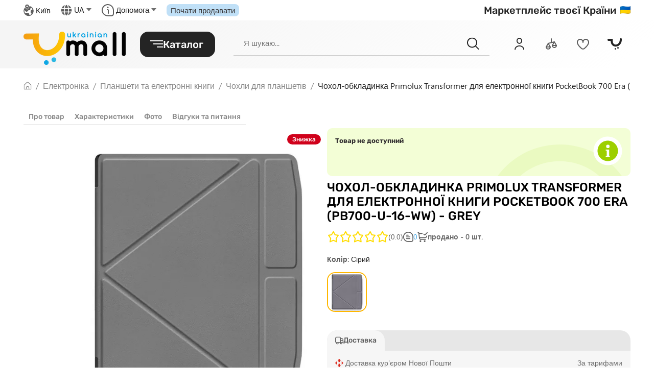

--- FILE ---
content_type: image/svg+xml
request_url: https://umall.ua/uploads/store/category/2025/07/19/icon-sporttovari.svg
body_size: 906
content:
<svg width="24" height="24" viewBox="0 0 24 24" fill="none" xmlns="http://www.w3.org/2000/svg">
<path d="M19.783 12.079C19.619 11.493 19.434 10.873 19.228 10.206C18.618 8.52422 18.2058 6.77712 18 5C18 4.73478 18.1053 4.48043 18.2929 4.29289C18.4804 4.10536 18.7348 4 19 4C19.2652 4 19.5196 4.10536 19.7071 4.29289C19.8946 4.48043 20 4.73478 20 5C20 5.26522 20.1053 5.51957 20.2929 5.70711C20.4804 5.89464 20.7348 6 21 6C21.2652 6 21.5196 5.89464 21.7071 5.70711C21.8946 5.51957 22 5.26522 22 5C22 4.20435 21.6839 3.44129 21.1213 2.87868C20.5587 2.31607 19.7956 2 19 2C18.2043 2 17.4413 2.31607 16.8787 2.87868C16.3161 3.44129 16 4.20435 16 5C16.0248 5.7636 16.1317 6.52231 16.319 7.263L11.519 11L5.97099 7H8.99999C9.26521 7 9.51956 6.89464 9.7071 6.70711C9.89464 6.51957 9.99999 6.26522 9.99999 6C9.99999 5.73478 9.89464 5.48043 9.7071 5.29289C9.51956 5.10536 9.26521 5 8.99999 5H5.97099C5.55556 4.99987 5.15073 5.13115 4.81442 5.37505C4.47812 5.61894 4.22757 5.96296 4.09864 6.35788C3.9697 6.75279 3.96897 7.17838 4.09656 7.57373C4.22415 7.96909 4.47352 8.31396 4.80899 8.559L9.87999 12.271L8.44199 13.39C7.54878 12.549 6.3753 12.0694 5.14876 12.044C3.92222 12.0185 2.72986 12.4491 1.80256 13.2523C0.875252 14.0555 0.278961 15.1743 0.129136 16.3919C-0.0206882 17.6095 0.286611 18.8394 0.991537 19.8435C1.69646 20.8475 2.74887 21.5543 3.94499 21.827C5.14111 22.0997 6.39586 21.9188 7.4663 21.3195C8.53673 20.7201 9.34671 19.7449 9.7394 18.5826C10.1321 17.4204 10.0796 16.1538 9.59199 15.028L16.881 9.359C17.022 9.835 17.608 11.743 17.737 12.182C16.5417 12.4941 15.5045 13.2381 14.8258 14.2703C14.1471 15.3025 13.8751 16.5497 14.0623 17.7708C14.2495 18.9918 14.8826 20.1002 15.8393 20.8817C16.7961 21.6632 18.0085 22.0624 19.2424 22.0021C20.4763 21.9418 21.644 21.4263 22.52 20.5552C23.396 19.6841 23.918 18.5193 23.9852 17.2858C24.0524 16.0522 23.6601 14.8376 22.8839 13.8765C22.1078 12.9154 21.003 12.276 19.783 12.082V12.079ZM4.99999 20C4.40665 20 3.82663 19.8241 3.33328 19.4944C2.83993 19.1648 2.45542 18.6962 2.22835 18.1481C2.00129 17.5999 1.94188 16.9967 2.05764 16.4147C2.17339 15.8328 2.45911 15.2982 2.87867 14.8787C3.29823 14.4591 3.83278 14.1734 4.41472 14.0576C4.99666 13.9419 5.59986 14.0013 6.14804 14.2284C6.69622 14.4554 7.16476 14.8399 7.4944 15.3333C7.82404 15.8266 7.99999 16.4067 7.99999 17C7.99999 17.7956 7.68392 18.5587 7.12131 19.1213C6.5587 19.6839 5.79564 20 4.99999 20ZM19 20C18.4066 20 17.8266 19.8241 17.3333 19.4944C16.8399 19.1648 16.4554 18.6962 16.2284 18.1481C16.0013 17.5999 15.9419 16.9967 16.0576 16.4147C16.1734 15.8328 16.4591 15.2982 16.8787 14.8787C17.2982 14.4591 17.8328 14.1734 18.4147 14.0576C18.9967 13.9419 19.5999 14.0013 20.148 14.2284C20.6962 14.4554 21.1648 14.8399 21.4944 15.3333C21.824 15.8266 22 16.4067 22 17C22 17.7956 21.6839 18.5587 21.1213 19.1213C20.5587 19.6839 19.7956 20 19 20Z" fill="#888888"/>
</svg>
